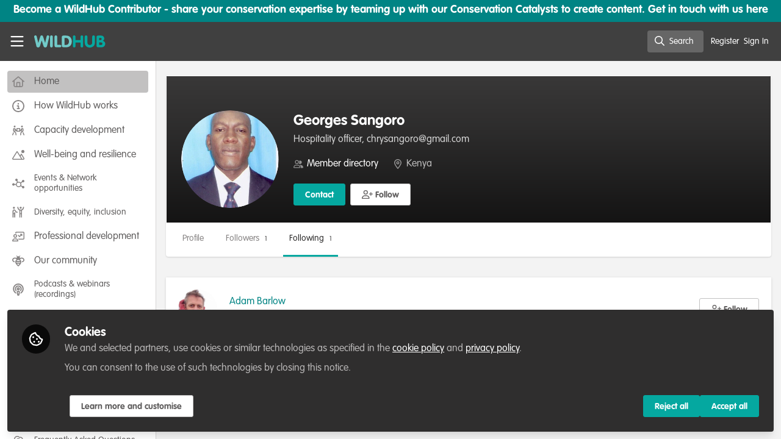

--- FILE ---
content_type: application/javascript
request_url: https://wildhub.community/vite/assets/portal-BZbIqXkE.js
body_size: 7487
content:
import{r as s,R as P,t as pe}from"./index-5SMOas9j.js";import{j as w,u as Q,o as O,n as C,s as L,c as he,i as $,k as ye,r as Ee,e as be,K as U,y as W,L as H,T as we,d as Se}from"./description-C0W7LF7V.js";var Z={exports:{}},p={};/**
 * @license React
 * react-dom.production.js
 *
 * Copyright (c) Meta Platforms, Inc. and affiliates.
 *
 * This source code is licensed under the MIT license found in the
 * LICENSE file in the root directory of this source tree.
 */var Oe=s;function ee(e){var t="https://react.dev/errors/"+e;if(1<arguments.length){t+="?args[]="+encodeURIComponent(arguments[1]);for(var r=2;r<arguments.length;r++)t+="&args[]="+encodeURIComponent(arguments[r])}return"Minified React error #"+e+"; visit "+t+" for the full message or use the non-minified dev environment for full errors and additional helpful warnings."}function S(){}var g={d:{f:S,r:function(){throw Error(ee(522))},D:S,C:S,L:S,m:S,X:S,S,M:S},p:0,findDOMNode:null},Ae=Symbol.for("react.portal");function $e(e,t,r){var n=3<arguments.length&&arguments[3]!==void 0?arguments[3]:null;return{$$typeof:Ae,key:n==null?null:""+n,children:e,containerInfo:t,implementation:r}}var x=Oe.__CLIENT_INTERNALS_DO_NOT_USE_OR_WARN_USERS_THEY_CANNOT_UPGRADE;function F(e,t){if(e==="font")return"";if(typeof t=="string")return t==="use-credentials"?t:""}p.__DOM_INTERNALS_DO_NOT_USE_OR_WARN_USERS_THEY_CANNOT_UPGRADE=g;p.createPortal=function(e,t){var r=2<arguments.length&&arguments[2]!==void 0?arguments[2]:null;if(!t||t.nodeType!==1&&t.nodeType!==9&&t.nodeType!==11)throw Error(ee(299));return $e(e,t,null,r)};p.flushSync=function(e){var t=x.T,r=g.p;try{if(x.T=null,g.p=2,e)return e()}finally{x.T=t,g.p=r,g.d.f()}};p.preconnect=function(e,t){typeof e=="string"&&(t?(t=t.crossOrigin,t=typeof t=="string"?t==="use-credentials"?t:"":void 0):t=null,g.d.C(e,t))};p.prefetchDNS=function(e){typeof e=="string"&&g.d.D(e)};p.preinit=function(e,t){if(typeof e=="string"&&t&&typeof t.as=="string"){var r=t.as,n=F(r,t.crossOrigin),i=typeof t.integrity=="string"?t.integrity:void 0,o=typeof t.fetchPriority=="string"?t.fetchPriority:void 0;r==="style"?g.d.S(e,typeof t.precedence=="string"?t.precedence:void 0,{crossOrigin:n,integrity:i,fetchPriority:o}):r==="script"&&g.d.X(e,{crossOrigin:n,integrity:i,fetchPriority:o,nonce:typeof t.nonce=="string"?t.nonce:void 0})}};p.preinitModule=function(e,t){if(typeof e=="string")if(typeof t=="object"&&t!==null){if(t.as==null||t.as==="script"){var r=F(t.as,t.crossOrigin);g.d.M(e,{crossOrigin:r,integrity:typeof t.integrity=="string"?t.integrity:void 0,nonce:typeof t.nonce=="string"?t.nonce:void 0})}}else t==null&&g.d.M(e)};p.preload=function(e,t){if(typeof e=="string"&&typeof t=="object"&&t!==null&&typeof t.as=="string"){var r=t.as,n=F(r,t.crossOrigin);g.d.L(e,r,{crossOrigin:n,integrity:typeof t.integrity=="string"?t.integrity:void 0,nonce:typeof t.nonce=="string"?t.nonce:void 0,type:typeof t.type=="string"?t.type:void 0,fetchPriority:typeof t.fetchPriority=="string"?t.fetchPriority:void 0,referrerPolicy:typeof t.referrerPolicy=="string"?t.referrerPolicy:void 0,imageSrcSet:typeof t.imageSrcSet=="string"?t.imageSrcSet:void 0,imageSizes:typeof t.imageSizes=="string"?t.imageSizes:void 0,media:typeof t.media=="string"?t.media:void 0})}};p.preloadModule=function(e,t){if(typeof e=="string")if(t){var r=F(t.as,t.crossOrigin);g.d.m(e,{as:typeof t.as=="string"&&t.as!=="script"?t.as:void 0,crossOrigin:r,integrity:typeof t.integrity=="string"?t.integrity:void 0})}else g.d.m(e)};p.requestFormReset=function(e){g.d.r(e)};p.unstable_batchedUpdates=function(e,t){return e(t)};p.useFormState=function(e,t,r){return x.H.useFormState(e,t,r)};p.useFormStatus=function(){return x.H.useHostTransitionStatus()};p.version="19.2.3";function te(){if(!(typeof __REACT_DEVTOOLS_GLOBAL_HOOK__>"u"||typeof __REACT_DEVTOOLS_GLOBAL_HOOK__.checkDCE!="function"))try{__REACT_DEVTOOLS_GLOBAL_HOOK__.checkDCE(te)}catch(e){console.error(e)}}te(),Z.exports=p;var Pe=Z.exports;function V(e){var t,r;return w.isServer?null:e?"ownerDocument"in e?e.ownerDocument:"current"in e?(r=(t=e.current)==null?void 0:t.ownerDocument)!=null?r:document:null:document}function re(e){typeof queueMicrotask=="function"?queueMicrotask(e):Promise.resolve().then(e).catch(t=>setTimeout(()=>{throw t}))}function b(){let e=[],t={addEventListener(r,n,i,o){return r.addEventListener(n,i,o),t.add(()=>r.removeEventListener(n,i,o))},requestAnimationFrame(...r){let n=requestAnimationFrame(...r);return t.add(()=>cancelAnimationFrame(n))},nextFrame(...r){return t.requestAnimationFrame(()=>t.requestAnimationFrame(...r))},setTimeout(...r){let n=setTimeout(...r);return t.add(()=>clearTimeout(n))},microTask(...r){let n={current:!0};return re(()=>{n.current&&r[0]()}),t.add(()=>{n.current=!1})},style(r,n,i){let o=r.style.getPropertyValue(n);return Object.assign(r.style,{[n]:i}),this.add(()=>{Object.assign(r.style,{[n]:o})})},group(r){let n=b();return r(n),this.add(()=>n.dispose())},add(r){return e.includes(r)||e.push(r),()=>{let n=e.indexOf(r);if(n>=0)for(let i of e.splice(n,1))i()}},dispose(){for(let r of e.splice(0))r()}};return t}function _e(){let[e]=s.useState(b);return s.useEffect(()=>()=>e.dispose(),[e]),e}var Te=(e=>(e.Space=" ",e.Enter="Enter",e.Escape="Escape",e.Backspace="Backspace",e.Delete="Delete",e.ArrowLeft="ArrowLeft",e.ArrowUp="ArrowUp",e.ArrowRight="ArrowRight",e.ArrowDown="ArrowDown",e.Home="Home",e.End="End",e.PageUp="PageUp",e.PageDown="PageDown",e.Tab="Tab",e))(Te||{});let ne=class extends Map{constructor(t){super(),this.factory=t}get(t){let r=super.get(t);return r===void 0&&(r=this.factory(t),this.set(t,r)),r}};var xe=Object.defineProperty,Ce=(e,t,r)=>t in e?xe(e,t,{enumerable:!0,configurable:!0,writable:!0,value:r}):e[t]=r,ke=(e,t,r)=>(Ce(e,t+"",r),r),ie=(e,t,r)=>{if(!t.has(e))throw TypeError("Cannot "+r)},y=(e,t,r)=>(ie(e,t,"read from private field"),r?r.call(e):t.get(e)),N=(e,t,r)=>{if(t.has(e))throw TypeError("Cannot add the same private member more than once");t instanceof WeakSet?t.add(e):t.set(e,r)},B=(e,t,r,n)=>(ie(e,t,"write to private field"),t.set(e,r),r),E,_,T;let Re=class{constructor(t){N(this,E,{}),N(this,_,new ne(()=>new Set)),N(this,T,new Set),ke(this,"disposables",b()),B(this,E,t),w.isServer&&this.disposables.microTask(()=>{this.dispose()})}dispose(){this.disposables.dispose()}get state(){return y(this,E)}subscribe(t,r){if(w.isServer)return()=>{};let n={selector:t,callback:r,current:t(y(this,E))};return y(this,T).add(n),this.disposables.add(()=>{y(this,T).delete(n)})}on(t,r){return w.isServer?()=>{}:(y(this,_).get(t).add(r),this.disposables.add(()=>{y(this,_).get(t).delete(r)}))}send(t){let r=this.reduce(y(this,E),t);if(r!==y(this,E)){B(this,E,r);for(let n of y(this,T)){let i=n.selector(y(this,E));oe(n.current,i)||(n.current=i,n.callback(i))}for(let n of y(this,_).get(t.type))n(y(this,E),t)}}};E=new WeakMap,_=new WeakMap,T=new WeakMap;function oe(e,t){return Object.is(e,t)?!0:typeof e!="object"||e===null||typeof t!="object"||t===null?!1:Array.isArray(e)&&Array.isArray(t)?e.length!==t.length?!1:D(e[Symbol.iterator](),t[Symbol.iterator]()):e instanceof Map&&t instanceof Map||e instanceof Set&&t instanceof Set?e.size!==t.size?!1:D(e.entries(),t.entries()):z(e)&&z(t)?D(Object.entries(e)[Symbol.iterator](),Object.entries(t)[Symbol.iterator]()):!1}function D(e,t){do{let r=e.next(),n=t.next();if(r.done&&n.done)return!0;if(r.done||n.done||!Object.is(r.value,n.value))return!1}while(!0)}function z(e){if(Object.prototype.toString.call(e)!=="[object Object]")return!1;let t=Object.getPrototypeOf(e);return t===null||Object.getPrototypeOf(t)===null}function It(e){let[t,r]=e(),n=b();return(...i)=>{t(...i),n.dispose(),n.microTask(r)}}var Le=Object.defineProperty,Fe=(e,t,r)=>t in e?Le(e,t,{enumerable:!0,configurable:!0,writable:!0,value:r}):e[t]=r,K=(e,t,r)=>(Fe(e,typeof t!="symbol"?t+"":t,r),r),Me=(e=>(e[e.Push=0]="Push",e[e.Pop=1]="Pop",e))(Me||{});let Ne={0(e,t){let r=t.id,n=e.stack,i=e.stack.indexOf(r);if(i!==-1){let o=e.stack.slice();return o.splice(i,1),o.push(r),n=o,{...e,stack:n}}return{...e,stack:[...e.stack,r]}},1(e,t){let r=t.id,n=e.stack.indexOf(r);if(n===-1)return e;let i=e.stack.slice();return i.splice(n,1),{...e,stack:i}}},De=class ue extends Re{constructor(){super(...arguments),K(this,"actions",{push:t=>this.send({type:0,id:t}),pop:t=>this.send({type:1,id:t})}),K(this,"selectors",{isTop:(t,r)=>t.stack[t.stack.length-1]===r,inStack:(t,r)=>t.stack.includes(r)})}static new(){return new ue({stack:[]})}reduce(t,r){return Q(r.type,Ne,t,r)}};const je=new ne(()=>De.new());var ae={exports:{}},le={};/**
 * @license React
 * use-sync-external-store-with-selector.production.js
 *
 * Copyright (c) Meta Platforms, Inc. and affiliates.
 *
 * This source code is licensed under the MIT license found in the
 * LICENSE file in the root directory of this source tree.
 */var k=s;function Ie(e,t){return e===t&&(e!==0||1/e===1/t)||e!==e&&t!==t}var Ue=typeof Object.is=="function"?Object.is:Ie,We=k.useSyncExternalStore,He=k.useRef,Ve=k.useEffect,Ge=k.useMemo,Be=k.useDebugValue;le.useSyncExternalStoreWithSelector=function(e,t,r,n,i){var o=He(null);if(o.current===null){var a={hasValue:!1,value:null};o.current=a}else a=o.current;o=Ge(function(){function l(d){if(!c){if(c=!0,f=d,d=n(d),i!==void 0&&a.hasValue){var h=a.value;if(i(h,d))return v=h}return v=d}if(h=v,Ue(f,d))return h;var G=n(d);return i!==void 0&&i(h,G)?(f=d,h):(f=d,v=G)}var c=!1,f,v,m=r===void 0?null:r;return[function(){return l(t())},m===null?void 0:function(){return l(m())}]},[t,r,n,i]);var u=We(e,o[0],o[1]);return Ve(function(){a.hasValue=!0,a.value=u},[u]),Be(u),u};ae.exports=le;var ze=ae.exports;function Ke(e,t,r=oe){return ze.useSyncExternalStoreWithSelector(O(n=>e.subscribe(qe,n)),O(()=>e.state),O(()=>e.state),O(t),r)}function qe(e){return e}function Xe(e,t){let r=s.useId(),n=je.get(t),[i,o]=Ke(n,s.useCallback(a=>[n.selectors.isTop(a,r),n.selectors.inStack(a,r)],[n,r]));return C(()=>{if(e)return n.actions.push(r),()=>n.actions.pop(r)},[n,e,r]),e?o?i:!0:!1}function Ut(e,t,r){let n=L(i=>{let o=i.getBoundingClientRect();o.x===0&&o.y===0&&o.width===0&&o.height===0&&r()});s.useEffect(()=>{if(!e)return;let i=t===null?null:he(t)?t:t.current;if(!i)return;let o=b();if(typeof ResizeObserver<"u"){let a=new ResizeObserver(()=>n.current(i));a.observe(i),o.add(()=>a.disconnect())}if(typeof IntersectionObserver<"u"){let a=new IntersectionObserver(()=>n.current(i));a.observe(i),o.add(()=>a.disconnect())}return()=>o.dispose()},[t,n,e])}let j=["[contentEditable=true]","[tabindex]","a[href]","area[href]","button:not([disabled])","iframe","input:not([disabled])","select:not([disabled])","textarea:not([disabled])"].map(e=>`${e}:not([tabindex='-1'])`).join(","),Ye=["[data-autofocus]"].map(e=>`${e}:not([tabindex='-1'])`).join(",");var Je=(e=>(e[e.First=1]="First",e[e.Previous=2]="Previous",e[e.Next=4]="Next",e[e.Last=8]="Last",e[e.WrapAround=16]="WrapAround",e[e.NoScroll=32]="NoScroll",e[e.AutoFocus=64]="AutoFocus",e))(Je||{}),Qe=(e=>(e[e.Error=0]="Error",e[e.Overflow=1]="Overflow",e[e.Success=2]="Success",e[e.Underflow=3]="Underflow",e))(Qe||{}),Ze=(e=>(e[e.Previous=-1]="Previous",e[e.Next=1]="Next",e))(Ze||{});function se(e=document.body){return e==null?[]:Array.from(e.querySelectorAll(j)).sort((t,r)=>Math.sign((t.tabIndex||Number.MAX_SAFE_INTEGER)-(r.tabIndex||Number.MAX_SAFE_INTEGER)))}function et(e=document.body){return e==null?[]:Array.from(e.querySelectorAll(Ye)).sort((t,r)=>Math.sign((t.tabIndex||Number.MAX_SAFE_INTEGER)-(r.tabIndex||Number.MAX_SAFE_INTEGER)))}var ce=(e=>(e[e.Strict=0]="Strict",e[e.Loose=1]="Loose",e))(ce||{});function de(e,t=0){var r;return e===((r=V(e))==null?void 0:r.body)?!1:Q(t,{0(){return e.matches(j)},1(){let n=e;for(;n!==null;){if(n.matches(j))return!0;n=n.parentElement}return!1}})}function Wt(e){let t=V(e);b().nextFrame(()=>{t&&$(t.activeElement)&&!de(t.activeElement,0)&&rt(e)})}var tt=(e=>(e[e.Keyboard=0]="Keyboard",e[e.Mouse=1]="Mouse",e))(tt||{});typeof window<"u"&&typeof document<"u"&&(document.addEventListener("keydown",e=>{e.metaKey||e.altKey||e.ctrlKey||(document.documentElement.dataset.headlessuiFocusVisible="")},!0),document.addEventListener("click",e=>{e.detail===1?delete document.documentElement.dataset.headlessuiFocusVisible:e.detail===0&&(document.documentElement.dataset.headlessuiFocusVisible="")},!0));function rt(e){e==null||e.focus({preventScroll:!0})}let nt=["textarea","input"].join(",");function it(e){var t,r;return(r=(t=e==null?void 0:e.matches)==null?void 0:t.call(e,nt))!=null?r:!1}function ot(e,t=r=>r){return e.slice().sort((r,n)=>{let i=t(r),o=t(n);if(i===null||o===null)return 0;let a=i.compareDocumentPosition(o);return a&Node.DOCUMENT_POSITION_FOLLOWING?-1:a&Node.DOCUMENT_POSITION_PRECEDING?1:0})}function Ht(e,t){return ut(se(),t,{relativeTo:e})}function ut(e,t,{sorted:r=!0,relativeTo:n=null,skipElements:i=[]}={}){let o=Array.isArray(e)?e.length>0?e[0].ownerDocument:document:e.ownerDocument,a=Array.isArray(e)?r?ot(e):e:t&64?et(e):se(e);i.length>0&&a.length>1&&(a=a.filter(d=>!i.some(h=>h!=null&&"current"in h?(h==null?void 0:h.current)===d:h===d))),n=n??o.activeElement;let u=(()=>{if(t&5)return 1;if(t&10)return-1;throw new Error("Missing Focus.First, Focus.Previous, Focus.Next or Focus.Last")})(),l=(()=>{if(t&1)return 0;if(t&2)return Math.max(0,a.indexOf(n))-1;if(t&4)return Math.max(0,a.indexOf(n))+1;if(t&8)return a.length-1;throw new Error("Missing Focus.First, Focus.Previous, Focus.Next or Focus.Last")})(),c=t&32?{preventScroll:!0}:{},f=0,v=a.length,m;do{if(f>=v||f+v<=0)return 0;let d=l+f;if(t&16)d=(d+v)%v;else{if(d<0)return 3;if(d>=v)return 1}m=a[d],m==null||m.focus(c),f+=u}while(m!==o.activeElement);return t&6&&it(m)&&m.select(),2}function fe(){return/iPhone/gi.test(window.navigator.platform)||/Mac/gi.test(window.navigator.platform)&&window.navigator.maxTouchPoints>0}function at(){return/Android/gi.test(window.navigator.userAgent)}function q(){return fe()||at()}function R(e,t,r,n){let i=L(r);s.useEffect(()=>{if(!e)return;function o(a){i.current(a)}return document.addEventListener(t,o,n),()=>document.removeEventListener(t,o,n)},[e,t,n])}function lt(e,t,r,n){let i=L(r);s.useEffect(()=>{if(!e)return;function o(a){i.current(a)}return window.addEventListener(t,o,n),()=>window.removeEventListener(t,o,n)},[e,t,n])}const X=30;function Vt(e,t,r){let n=L(r),i=s.useCallback(function(u,l){if(u.defaultPrevented)return;let c=l(u);if(c===null||!c.getRootNode().contains(c)||!c.isConnected)return;let f=function v(m){return typeof m=="function"?v(m()):Array.isArray(m)||m instanceof Set?m:[m]}(t);for(let v of f)if(v!==null&&(v.contains(c)||u.composed&&u.composedPath().includes(v)))return;return!de(c,ce.Loose)&&c.tabIndex!==-1&&u.preventDefault(),n.current(u,c)},[n,t]),o=s.useRef(null);R(e,"pointerdown",u=>{var l,c;q()||(o.current=((c=(l=u.composedPath)==null?void 0:l.call(u))==null?void 0:c[0])||u.target)},!0),R(e,"pointerup",u=>{if(q()||!o.current)return;let l=o.current;return o.current=null,i(u,()=>l)},!0);let a=s.useRef({x:0,y:0});R(e,"touchstart",u=>{a.current.x=u.touches[0].clientX,a.current.y=u.touches[0].clientY},!0),R(e,"touchend",u=>{let l={x:u.changedTouches[0].clientX,y:u.changedTouches[0].clientY};if(!(Math.abs(l.x-a.current.x)>=X||Math.abs(l.y-a.current.y)>=X))return i(u,()=>$(u.target)?u.target:null)},!0),lt(e,"blur",u=>i(u,()=>ye(window.document.activeElement)?window.document.activeElement:null),!0)}function st(...e){return s.useMemo(()=>V(...e),[...e])}function ct(e){return s.useSyncExternalStore(e.subscribe,e.getSnapshot,e.getSnapshot)}function dt(e,t){let r=e(),n=new Set;return{getSnapshot(){return r},subscribe(i){return n.add(i),()=>n.delete(i)},dispatch(i,...o){let a=t[i].call(r,...o);a&&(r=a,n.forEach(u=>u()))}}}function ft(){let e;return{before({doc:t}){var r;let n=t.documentElement,i=(r=t.defaultView)!=null?r:window;e=Math.max(0,i.innerWidth-n.clientWidth)},after({doc:t,d:r}){let n=t.documentElement,i=Math.max(0,n.clientWidth-n.offsetWidth),o=Math.max(0,e-i);r.style(n,"paddingRight",`${o}px`)}}}function mt(){return fe()?{before({doc:e,d:t,meta:r}){function n(i){return r.containers.flatMap(o=>o()).some(o=>o.contains(i))}t.microTask(()=>{var i;if(window.getComputedStyle(e.documentElement).scrollBehavior!=="auto"){let u=b();u.style(e.documentElement,"scrollBehavior","auto"),t.add(()=>t.microTask(()=>u.dispose()))}let o=(i=window.scrollY)!=null?i:window.pageYOffset,a=null;t.addEventListener(e,"click",u=>{if($(u.target))try{let l=u.target.closest("a");if(!l)return;let{hash:c}=new URL(l.href),f=e.querySelector(c);$(f)&&!n(f)&&(a=f)}catch{}},!0),t.addEventListener(e,"touchstart",u=>{if($(u.target)&&Ee(u.target))if(n(u.target)){let l=u.target;for(;l.parentElement&&n(l.parentElement);)l=l.parentElement;t.style(l,"overscrollBehavior","contain")}else t.style(u.target,"touchAction","none")}),t.addEventListener(e,"touchmove",u=>{if($(u.target)){if(be(u.target))return;if(n(u.target)){let l=u.target;for(;l.parentElement&&l.dataset.headlessuiPortal!==""&&!(l.scrollHeight>l.clientHeight||l.scrollWidth>l.clientWidth);)l=l.parentElement;l.dataset.headlessuiPortal===""&&u.preventDefault()}else u.preventDefault()}},{passive:!1}),t.add(()=>{var u;let l=(u=window.scrollY)!=null?u:window.pageYOffset;o!==l&&window.scrollTo(0,o),a&&a.isConnected&&(a.scrollIntoView({block:"nearest"}),a=null)})})}}:{}}function vt(){return{before({doc:e,d:t}){t.style(e.documentElement,"overflow","hidden")}}}function gt(e){let t={};for(let r of e)Object.assign(t,r(t));return t}let A=dt(()=>new Map,{PUSH(e,t){var r;let n=(r=this.get(e))!=null?r:{doc:e,count:0,d:b(),meta:new Set};return n.count++,n.meta.add(t),this.set(e,n),this},POP(e,t){let r=this.get(e);return r&&(r.count--,r.meta.delete(t)),this},SCROLL_PREVENT({doc:e,d:t,meta:r}){let n={doc:e,d:t,meta:gt(r)},i=[mt(),ft(),vt()];i.forEach(({before:o})=>o==null?void 0:o(n)),i.forEach(({after:o})=>o==null?void 0:o(n))},SCROLL_ALLOW({d:e}){e.dispose()},TEARDOWN({doc:e}){this.delete(e)}});A.subscribe(()=>{let e=A.getSnapshot(),t=new Map;for(let[r]of e)t.set(r,r.documentElement.style.overflow);for(let r of e.values()){let n=t.get(r.doc)==="hidden",i=r.count!==0;(i&&!n||!i&&n)&&A.dispatch(r.count>0?"SCROLL_PREVENT":"SCROLL_ALLOW",r),r.count===0&&A.dispatch("TEARDOWN",r)}});function pt(e,t,r=()=>({containers:[]})){let n=ct(A),i=t?n.get(t):void 0,o=i?i.count>0:!1;return C(()=>{if(!(!t||!e))return A.dispatch("PUSH",t,r),()=>A.dispatch("POP",t,r)},[e,t]),o}function Gt(e,t,r=()=>[document.body]){let n=Xe(e,"scroll-lock");pt(n,t,i=>{var o;return{containers:[...(o=i.containers)!=null?o:[],r]}})}function ht(e=0){let[t,r]=s.useState(e),n=s.useCallback(l=>r(l),[t]),i=s.useCallback(l=>r(c=>c|l),[t]),o=s.useCallback(l=>(t&l)===l,[t]),a=s.useCallback(l=>r(c=>c&~l),[r]),u=s.useCallback(l=>r(c=>c^l),[r]);return{flags:t,setFlag:n,addFlag:i,hasFlag:o,removeFlag:a,toggleFlag:u}}var yt={},Y,J;typeof process<"u"&&typeof globalThis<"u"&&typeof Element<"u"&&((Y=process==null?void 0:yt)==null?void 0:Y.NODE_ENV)==="test"&&typeof((J=Element==null?void 0:Element.prototype)==null?void 0:J.getAnimations)>"u"&&(Element.prototype.getAnimations=function(){return console.warn(["Headless UI has polyfilled `Element.prototype.getAnimations` for your tests.","Please install a proper polyfill e.g. `jsdom-testing-mocks`, to silence these warnings.","","Example usage:","```js","import { mockAnimationsApi } from 'jsdom-testing-mocks'","mockAnimationsApi()","```"].join(`
`)),[]});var Et=(e=>(e[e.None=0]="None",e[e.Closed=1]="Closed",e[e.Enter=2]="Enter",e[e.Leave=4]="Leave",e))(Et||{});function Bt(e){let t={};for(let r in e)e[r]===!0&&(t[`data-${r}`]="");return t}function zt(e,t,r,n){let[i,o]=s.useState(r),{hasFlag:a,addFlag:u,removeFlag:l}=ht(e&&i?3:0),c=s.useRef(!1),f=s.useRef(!1),v=_e();return C(()=>{var m;if(e){if(r&&o(!0),!t){r&&u(3);return}return(m=n==null?void 0:n.start)==null||m.call(n,r),bt(t,{inFlight:c,prepare(){f.current?f.current=!1:f.current=c.current,c.current=!0,!f.current&&(r?(u(3),l(4)):(u(4),l(2)))},run(){f.current?r?(l(3),u(4)):(l(4),u(3)):r?l(1):u(1)},done(){var d;f.current&&typeof t.getAnimations=="function"&&t.getAnimations().length>0||(c.current=!1,l(7),r||o(!1),(d=n==null?void 0:n.end)==null||d.call(n,r))}})}},[e,r,t,v]),e?[i,{closed:a(1),enter:a(2),leave:a(4),transition:a(2)||a(4)}]:[r,{closed:void 0,enter:void 0,leave:void 0,transition:void 0}]}function bt(e,{prepare:t,run:r,done:n,inFlight:i}){let o=b();return St(e,{prepare:t,inFlight:i}),o.nextFrame(()=>{r(),o.requestAnimationFrame(()=>{o.add(wt(e,n))})}),o.dispose}function wt(e,t){var r,n;let i=b();if(!e)return i.dispose;let o=!1;i.add(()=>{o=!0});let a=(n=(r=e.getAnimations)==null?void 0:r.call(e).filter(u=>u instanceof CSSTransition))!=null?n:[];return a.length===0?(t(),i.dispose):(Promise.allSettled(a.map(u=>u.finished)).then(()=>{o||t()}),i.dispose)}function St(e,{inFlight:t,prepare:r}){if(t!=null&&t.current){r();return}let n=e.style.transition;e.style.transition="none",r(),e.offsetHeight,e.style.transition=n}let M=s.createContext(null);M.displayName="OpenClosedContext";var Ot=(e=>(e[e.Open=1]="Open",e[e.Closed=2]="Closed",e[e.Closing=4]="Closing",e[e.Opening=8]="Opening",e))(Ot||{});function Kt(){return s.useContext(M)}function qt({value:e,children:t}){return P.createElement(M.Provider,{value:e},t)}function Xt({children:e}){return P.createElement(M.Provider,{value:null},e)}function At(e){let t=O(e),r=s.useRef(!1);s.useEffect(()=>(r.current=!1,()=>{r.current=!0,re(()=>{r.current&&t()})}),[t])}function $t(){let e=typeof document>"u";return(t=>t.useSyncExternalStore)(pe)(()=>()=>{},()=>!1,()=>!e)}function Pt(){let e=$t(),[t,r]=s.useState(w.isHandoffComplete);return t&&w.isHandoffComplete===!1&&r(!1),s.useEffect(()=>{t!==!0&&r(!0)},[t]),s.useEffect(()=>w.handoff(),[]),e?!1:t}let me=s.createContext(!1);function _t(){return s.useContext(me)}function Yt(e){return P.createElement(me.Provider,{value:e.force},e.children)}function Tt(e){let t=_t(),r=s.useContext(ge),[n,i]=s.useState(()=>{var o;if(!t&&r!==null)return(o=r.current)!=null?o:null;if(w.isServer)return null;let a=e==null?void 0:e.getElementById("headlessui-portal-root");if(a)return a;if(e===null)return null;let u=e.createElement("div");return u.setAttribute("id","headlessui-portal-root"),e.body.appendChild(u)});return s.useEffect(()=>{n!==null&&(e!=null&&e.body.contains(n)||e==null||e.body.appendChild(n))},[n,e]),s.useEffect(()=>{t||r!==null&&i(r.current)},[r,i,t]),n}let ve=s.Fragment,xt=U(function(e,t){let{ownerDocument:r=null,...n}=e,i=s.useRef(null),o=W(we(d=>{i.current=d}),t),a=st(i),u=r??a,l=Tt(u),[c]=s.useState(()=>{var d;return w.isServer?null:(d=u==null?void 0:u.createElement("div"))!=null?d:null}),f=s.useContext(I),v=Pt();C(()=>{!l||!c||l.contains(c)||(c.setAttribute("data-headlessui-portal",""),l.appendChild(c))},[l,c]),C(()=>{if(c&&f)return f.register(c)},[f,c]),At(()=>{var d;!l||!c||(Se(c)&&l.contains(c)&&l.removeChild(c),l.childNodes.length<=0&&((d=l.parentElement)==null||d.removeChild(l)))});let m=H();return v?!l||!c?null:Pe.createPortal(m({ourProps:{ref:o},theirProps:n,slot:{},defaultTag:ve,name:"Portal"}),c):null});function Ct(e,t){let r=W(t),{enabled:n=!0,ownerDocument:i,...o}=e,a=H();return n?P.createElement(xt,{...o,ownerDocument:i,ref:r}):a({ourProps:{ref:r},theirProps:o,slot:{},defaultTag:ve,name:"Portal"})}let kt=s.Fragment,ge=s.createContext(null);function Rt(e,t){let{target:r,...n}=e,i={ref:W(t)},o=H();return P.createElement(ge.Provider,{value:r},o({ourProps:i,theirProps:n,defaultTag:kt,name:"Popover.Group"}))}let I=s.createContext(null);function Jt(){let e=s.useContext(I),t=s.useRef([]),r=O(o=>(t.current.push(o),e&&e.register(o),()=>n(o))),n=O(o=>{let a=t.current.indexOf(o);a!==-1&&t.current.splice(a,1),e&&e.unregister(o)}),i=s.useMemo(()=>({register:r,unregister:n,portals:t}),[r,n,t]);return[t,s.useMemo(()=>function({children:o}){return P.createElement(I.Provider,{value:i},o)},[i])]}let Lt=U(Ct),Ft=U(Rt),Qt=Object.assign(Lt,{Group:Ft});export{Pe as A,R as B,Re as C,se as D,de as E,ce as F,Me as G,q as H,Xe as I,It as J,Ht as K,ot as P,Bt as R,Ke as S,Je as T,Wt as V,V as a,Te as b,qt as c,rt as d,At as e,j as f,ut as g,Jt as h,Ot as i,je as j,Vt as k,Pt as l,Gt as m,st as n,b as o,_e as p,Ut as q,Xt as r,lt as s,re as t,Kt as u,Yt as v,Qt as w,zt as x,Qe as y,Ft as z};


--- FILE ---
content_type: application/javascript
request_url: https://wildhub.community/vite/assets/useQuery-BHbst1rq.js
body_size: 1384
content:
import{_ as m,a as T}from"./index-DNGXn1wt.js";import{R as U,i as R,r as v,b as W,a as F,u as S,g as q,e as k,v as z,D as G,d as K,f as B,m as J,A as j}from"./useWarnRemovedOption-Beus-bXZ.js";import{m as A,O as X,N as O,i as I}from"./ObservableQuery-DkinYiYK.js";var C=!1,Y="useSyncExternalStore",Z=U[Y],$=Z||function(r,e,t){var a=e();globalThis.__DEV__!==!1&&!C&&a!==e()&&(C=!0,globalThis.__DEV__!==!1&&R.error(92));var n=v.useState({inst:{value:a,getSnapshot:e}}),u=n[0].inst,s=n[1];return W?v.useLayoutEffect(function(){Object.assign(u,{value:a,getSnapshot:e}),_(u)&&s({inst:u})},[r,a,e]):Object.assign(u,{value:a,getSnapshot:e}),v.useEffect(function(){return _(u)&&s({inst:u}),r(function(){_(u)&&s({inst:u})})},[r]),a};function _(r){var e=r.value,t=r.getSnapshot;try{return e!==t()}catch{return!0}}var H=Symbol.for("apollo.hook.wrappers");function rr(r,e,t){var a=t.queryManager,n=a&&a[H],u=n&&n[r];return u?u(e):e}var er=Object.prototype.hasOwnProperty;function b(){}var Q=Symbol();function hr(r,e){return e===void 0&&(e=Object.create(null)),rr("useQuery",tr,F(e&&e.client))(r,e)}function tr(r,e){globalThis.__DEV__!==!1&&(S(e,"canonizeResults","useQuery"),S(e,"partialRefetch","useQuery"),S(e,"defaultOptions","useQuery","Pass the options directly to the hook instead."),S(e,"onCompleted","useQuery","If your `onCompleted` callback sets local state, switch to use derived state using `data` returned from the hook instead. Use `useEffect` to perform side-effects as a result of updates to `data`."),S(e,"onError","useQuery","If your `onError` callback sets local state, switch to use derived state using `data`, `error` or `errors` returned from the hook instead. Use `useEffect` if you need to perform side-effects as a result of updates to `data`, `error` or `errors`."));var t=nr(r,e),a=t.result,n=t.obsQueryFields;return v.useMemo(function(){return m(m({},a),n)},[a,n])}function ar(r,e,t,a,n){function u(c){var f;z(e,G.Query);var p={client:r,query:e,observable:a&&a.getSSRObservable(n())||X.inactiveOnCreation.withValue(!a,function(){return K("canonizeResults",function(){return r.watchQuery(V(void 0,r,t,n()))})}),resultData:{previousData:(f=c==null?void 0:c.resultData.current)===null||f===void 0?void 0:f.data}};return p}var s=v.useState(u),o=s[0],i=s[1];function l(c){var f,p;Object.assign(o.observable,(f={},f[Q]=c,f));var h=o.resultData;i(m(m({},o),{query:c.query,resultData:Object.assign(h,{previousData:((p=h.current)===null||p===void 0?void 0:p.data)||h.previousData,current:void 0})}))}if(r!==o.client||e!==o.query){var y=u(o);return i(y),[y,l]}return[o,l]}function nr(r,e){var t=F(e.client),a=v.useContext(q()).renderPromises,n=!!a,u=t.disableNetworkFetches,s=e.ssr!==!1&&!e.skip,o=e.partialRefetch,i=sr(t,r,e,n),l=ar(t,r,e,a,i),y=l[0],c=y.observable,f=y.resultData,p=l[1],h=i(c);ir(f,c,t,e,h);var w=v.useMemo(function(){return dr(c)},[c]);or(c,a,s);var E=ur(f,c,t,e,h,u,o,n,{onCompleted:e.onCompleted||b,onError:e.onError||b});return{result:E,obsQueryFields:w,observable:c,resultData:f,client:t,onQueryExecuted:p}}function ur(r,e,t,a,n,u,s,o,i){var l=v.useRef(i);v.useEffect(function(){l.current=i});var y=(o||u)&&a.ssr===!1&&!a.skip?x:a.skip||n.fetchPolicy==="standby"?L:void 0,c=r.previousData,f=v.useMemo(function(){return y&&N(y,c,e,t)},[t,e,y,c]);return $(v.useCallback(function(p){if(o)return function(){};var h=function(){var g=r.current,d=e.getCurrentResult();g&&g.loading===d.loading&&g.networkStatus===d.networkStatus&&k(g.data,d.data)||P(d,r,e,t,s,p,l.current)},w=function(g){if(E.current.unsubscribe(),E.current=e.resubscribeAfterError(h,w),!er.call(g,"graphQLErrors"))throw g;var d=r.current;(!d||d&&d.loading||!k(g,d.error))&&P({data:d&&d.data,error:g,loading:!1,networkStatus:O.error},r,e,t,s,p,l.current)},E={current:e.subscribe(h,w)};return function(){setTimeout(function(){return E.current.unsubscribe()})}},[u,o,e,r,s,t]),function(){return f||D(r,e,l.current,s,t)},function(){return f||D(r,e,l.current,s,t)})}function or(r,e,t){e&&t&&(e.registerSSRObservable(r),r.getCurrentResult().loading&&e.addObservableQueryPromise(r))}function ir(r,e,t,a,n){var u;e[Q]&&!k(e[Q],n)&&(e.reobserve(V(e,t,a,n)),r.previousData=((u=r.current)===null||u===void 0?void 0:u.data)||r.previousData,r.current=void 0),e[Q]=n}function sr(r,e,t,a){t===void 0&&(t={});var n=t.skip;t.ssr,t.onCompleted,t.onError;var u=t.defaultOptions,s=T(t,["skip","ssr","onCompleted","onError","defaultOptions"]);return function(o){var i=Object.assign(s,{query:e});return a&&(i.fetchPolicy==="network-only"||i.fetchPolicy==="cache-and-network")&&(i.fetchPolicy="cache-first"),i.variables||(i.variables={}),n?(i.initialFetchPolicy=i.initialFetchPolicy||i.fetchPolicy||M(u,r.defaultOptions),i.fetchPolicy="standby"):i.fetchPolicy||(i.fetchPolicy=(o==null?void 0:o.options.initialFetchPolicy)||M(u,r.defaultOptions)),i}}function V(r,e,t,a){var n=[],u=e.defaultOptions.watchQuery;return u&&n.push(u),t.defaultOptions&&n.push(t.defaultOptions),n.push(B(r&&r.options,a)),n.reduce(J)}function P(r,e,t,a,n,u,s){var o=e.current;o&&o.data&&(e.previousData=o.data),!r.error&&I(r.errors)&&(r.error=new j({graphQLErrors:r.errors})),e.current=N(lr(r,t,n),e.previousData,t,a),u(),cr(r,o==null?void 0:o.networkStatus,s)}function cr(r,e,t){if(!r.loading){var a=fr(r);Promise.resolve().then(function(){a?t.onError(a):r.data&&e!==r.networkStatus&&r.networkStatus===O.ready&&t.onCompleted(r.data)}).catch(function(n){globalThis.__DEV__!==!1&&R.warn(n)})}}function D(r,e,t,a,n){return r.current||P(e.getCurrentResult(),r,e,n,a,function(){},t),r.current}function M(r,e){var t;return(r==null?void 0:r.fetchPolicy)||((t=e==null?void 0:e.watchQuery)===null||t===void 0?void 0:t.fetchPolicy)||"cache-first"}function fr(r){return I(r.errors)?new j({graphQLErrors:r.errors}):r.error}function N(r,e,t,a){var n=r.data;r.partial;var u=T(r,["data","partial"]),s=m(m({data:n},u),{client:a,observable:t,variables:t.variables,called:r!==x&&r!==L,previousData:e});return s}function lr(r,e,t){return r.partial&&t&&!r.loading&&(!r.data||Object.keys(r.data).length===0)&&e.options.fetchPolicy!=="cache-only"?(e.refetch(),m(m({},r),{loading:!0,networkStatus:O.refetch})):r}var x=A({loading:!0,data:void 0,error:void 0,networkStatus:O.loading}),L=A({loading:!1,data:void 0,error:void 0,networkStatus:O.ready});function dr(r){return{refetch:r.refetch.bind(r),reobserve:function(){for(var e=[],t=0;t<arguments.length;t++)e[t]=arguments[t];return globalThis.__DEV__!==!1&&globalThis.__DEV__!==!1&&R.warn(84),r.reobserve.apply(r,e)},fetchMore:r.fetchMore.bind(r),updateQuery:r.updateQuery.bind(r),startPolling:r.startPolling.bind(r),stopPolling:r.stopPolling.bind(r),subscribeToMore:r.subscribeToMore.bind(r)}}export{hr as u};


--- FILE ---
content_type: application/javascript
request_url: https://wildhub.community/vite/assets/index-DNGXn1wt.js
body_size: 847
content:
import{b as x}from"./parser-Bix0bVIi.js";var g=function(r,a){return g=Object.setPrototypeOf||{__proto__:[]}instanceof Array&&function(e,n){e.__proto__=n}||function(e,n){for(var i in n)Object.prototype.hasOwnProperty.call(n,i)&&(e[i]=n[i])},g(r,a)};function W(r,a){if(typeof a!="function"&&a!==null)throw new TypeError("Class extends value "+String(a)+" is not a constructor or null");g(r,a);function e(){this.constructor=r}r.prototype=a===null?Object.create(a):(e.prototype=a.prototype,new e)}var b=function(){return b=Object.assign||function(a){for(var e,n=1,i=arguments.length;n<i;n++){e=arguments[n];for(var t in e)Object.prototype.hasOwnProperty.call(e,t)&&(a[t]=e[t])}return a},b.apply(this,arguments)};function A(r,a){var e={};for(var n in r)Object.prototype.hasOwnProperty.call(r,n)&&a.indexOf(n)<0&&(e[n]=r[n]);if(r!=null&&typeof Object.getOwnPropertySymbols=="function")for(var i=0,n=Object.getOwnPropertySymbols(r);i<n.length;i++)a.indexOf(n[i])<0&&Object.prototype.propertyIsEnumerable.call(r,n[i])&&(e[n[i]]=r[n[i]]);return e}function L(r,a,e,n){function i(t){return t instanceof e?t:new e(function(l){l(t)})}return new(e||(e=Promise))(function(t,l){function c(s){try{o(n.next(s))}catch(m){l(m)}}function d(s){try{o(n.throw(s))}catch(m){l(m)}}function o(s){s.done?t(s.value):i(s.value).then(c,d)}o((n=n.apply(r,a||[])).next())})}function P(r,a){var e={label:0,sent:function(){if(t[0]&1)throw t[1];return t[1]},trys:[],ops:[]},n,i,t,l=Object.create((typeof Iterator=="function"?Iterator:Object).prototype);return l.next=c(0),l.throw=c(1),l.return=c(2),typeof Symbol=="function"&&(l[Symbol.iterator]=function(){return this}),l;function c(o){return function(s){return d([o,s])}}function d(o){if(n)throw new TypeError("Generator is already executing.");for(;l&&(l=0,o[0]&&(e=0)),e;)try{if(n=1,i&&(t=o[0]&2?i.return:o[0]?i.throw||((t=i.return)&&t.call(i),0):i.next)&&!(t=t.call(i,o[1])).done)return t;switch(i=0,t&&(o=[o[0]&2,t.value]),o[0]){case 0:case 1:t=o;break;case 4:return e.label++,{value:o[1],done:!1};case 5:e.label++,i=o[1],o=[0];continue;case 7:o=e.ops.pop(),e.trys.pop();continue;default:if(t=e.trys,!(t=t.length>0&&t[t.length-1])&&(o[0]===6||o[0]===2)){e=0;continue}if(o[0]===3&&(!t||o[1]>t[0]&&o[1]<t[3])){e.label=o[1];break}if(o[0]===6&&e.label<t[1]){e.label=t[1],t=o;break}if(t&&e.label<t[2]){e.label=t[2],e.ops.push(o);break}t[2]&&e.ops.pop(),e.trys.pop();continue}o=a.call(r,e)}catch(s){o=[6,s],i=0}finally{n=t=0}if(o[0]&5)throw o[1];return{value:o[0]?o[1]:void 0,done:!0}}}function T(r,a,e){if(e||arguments.length===2)for(var n=0,i=a.length,t;n<i;n++)(t||!(n in a))&&(t||(t=Array.prototype.slice.call(a,0,n)),t[n]=a[n]);return r.concat(t||Array.prototype.slice.call(a))}var p=new Map,y=new Map,v=!0,h=!1;function w(r){return r.replace(/[\s,]+/g," ").trim()}function E(r){return w(r.source.body.substring(r.start,r.end))}function O(r){var a=new Set,e=[];return r.definitions.forEach(function(n){if(n.kind==="FragmentDefinition"){var i=n.name.value,t=E(n.loc),l=y.get(i);l&&!l.has(t)?v&&console.warn("Warning: fragment with name "+i+` already exists.
graphql-tag enforces all fragment names across your application to be unique; read more about
this in the docs: http://dev.apollodata.com/core/fragments.html#unique-names`):l||y.set(i,l=new Set),l.add(t),a.has(t)||(a.add(t),e.push(n))}else e.push(n)}),b(b({},r),{definitions:e})}function F(r){var a=new Set(r.definitions);a.forEach(function(n){n.loc&&delete n.loc,Object.keys(n).forEach(function(i){var t=n[i];t&&typeof t=="object"&&a.add(t)})});var e=r.loc;return e&&(delete e.startToken,delete e.endToken),r}function _(r){var a=w(r);if(!p.has(a)){var e=x(r,{experimentalFragmentVariables:h,allowLegacyFragmentVariables:h});if(!e||e.kind!=="Document")throw new Error("Not a valid GraphQL document.");p.set(a,F(O(e)))}return p.get(a)}function f(r){for(var a=[],e=1;e<arguments.length;e++)a[e-1]=arguments[e];typeof r=="string"&&(r=[r]);var n=r[0];return a.forEach(function(i,t){i&&i.kind==="Document"?n+=i.loc.source.body:n+=i,n+=r[t+1]}),_(n)}function j(){p.clear(),y.clear()}function k(){v=!1}function V(){h=!0}function S(){h=!1}var u={gql:f,resetCaches:j,disableFragmentWarnings:k,enableExperimentalFragmentVariables:V,disableExperimentalFragmentVariables:S};(function(r){r.gql=u.gql,r.resetCaches=u.resetCaches,r.disableFragmentWarnings=u.disableFragmentWarnings,r.enableExperimentalFragmentVariables=u.enableExperimentalFragmentVariables,r.disableExperimentalFragmentVariables=u.disableExperimentalFragmentVariables})(f||(f={}));f.default=f;export{b as _,A as a,T as b,W as c,L as d,P as e,f as g};


--- FILE ---
content_type: image/svg+xml
request_url: https://wildhub.community/theme/assets/logo.svg?cache_key=80a546503e0a19928ef4f73cf4201abe225e959a
body_size: 1619
content:
<?xml version="1.0" encoding="UTF-8"?>
<svg width="117px" height="20px" viewBox="0 0 117 20" version="1.1" xmlns="http://www.w3.org/2000/svg" xmlns:xlink="http://www.w3.org/1999/xlink">
    <!-- Generator: Sketch 63.1 (92452) - https://sketch.com -->
    <title>logo</title>
    <desc>Created with Sketch.</desc>
    <g id="logo" stroke="none" stroke-width="1" fill="none" fill-rule="evenodd">
        <g id="Logo" fill-rule="nonzero">
            <path d="M18.2183908,19.7988506 C19.7126437,19.7988506 20.7471264,18.9367816 21.1206897,17.3850575 L24.4827586,3.41954023 C24.6551724,2.61494253 24.683908,2.52873563 24.683908,2.12643678 C24.683908,0.948275862 23.7356322,0 22.5287356,0 C21.2643678,0 20.6321839,0.689655172 20.2298851,2.4137931 L17.9885057,12.4712644 L14.6551724,2.04022989 C14.2241379,0.66091954 13.5344828,0.0574712644 12.3275862,0.0574712644 C11.1781609,0.0574712644 10.4022989,0.718390805 10,2.04022989 L6.72413793,12.4712644 L4.36781609,2.35632184 C4.16666667,1.37931034 4.02298851,1.09195402 3.67816092,0.689655172 C3.33333333,0.25862069 2.72988506,0 2.12643678,0 C0.948275862,0 0,0.91954023 0,2.06896552 C0,2.47126437 0.0287356322,2.61494253 0.201149425,3.36206897 L3.73563218,17.8448276 C3.99425287,18.9655172 5.17241379,19.7988506 6.43678161,19.7988506 C8.07471264,19.7988506 9.08045977,18.9655172 9.62643678,17.1551724 L12.3275862,8.33333333 L15.2586207,17.3850575 C15.7758621,19.0517241 16.6954023,19.7988506 18.2183908,19.7988506 Z M28.3333333,19.7988506 C29.1091954,19.7988506 29.8850575,19.3390805 30.2298851,18.7068966 C30.4597701,18.1896552 30.5172414,17.9310345 30.5172414,16.8678161 L30.5172414,2.98850575 C30.5172414,1.89655172 30.4885057,1.66666667 30.2298851,1.14942529 C29.9137931,0.517241379 29.1091954,0.0574712644 28.3333333,0.0574712644 C27.5287356,0.0574712644 26.7528736,0.517241379 26.408046,1.14942529 C26.1781609,1.66666667 26.1206897,1.92528736 26.1206897,2.98850575 L26.1206897,16.8678161 C26.1206897,17.9597701 26.1494253,18.1896552 26.408046,18.7068966 C26.7528736,19.3390805 27.5287356,19.7988506 28.3333333,19.7988506 Z M36.637931,19.5114943 L41.8390805,19.5114943 C42.816092,19.5114943 43.0172414,19.4827586 43.4770115,19.2528736 C44.0517241,18.9655172 44.454023,18.2471264 44.454023,17.5287356 C44.454023,16.8390805 44.0517241,16.1206897 43.4770115,15.8333333 C43.0172414,15.6034483 42.7873563,15.5747126 41.8390805,15.5747126 L37.7298851,15.5747126 L37.7298851,2.98850575 C37.7298851,1.89655172 37.7011494,1.66666667 37.4425287,1.14942529 C37.1264368,0.517241379 36.3218391,0.0574712644 35.545977,0.0574712644 C34.7413793,0.0574712644 33.9655172,0.517241379 33.6206897,1.14942529 C33.3908046,1.66666667 33.3333333,1.92528736 33.3333333,2.98850575 L33.3333333,16.1781609 C33.2183908,18.591954 34.2528736,19.6264368 36.637931,19.5114943 Z M52.6724138,19.5114943 C58.045977,19.5977011 61.6954023,15.7758621 61.6954023,10.0287356 C61.6954023,6.63793103 60.4022989,3.70689655 58.1609195,2.06896552 C56.637931,0.948275862 54.454023,0.344827586 52.0114943,0.344827586 L47.8735632,0.344827586 C46.8678161,0.344827586 46.2068966,0.632183908 45.6896552,1.32183908 C45.316092,1.83908046 45.2298851,2.18390805 45.2298851,3.53448276 L45.2298851,16.2643678 C45.1149425,18.5344828 46.091954,19.5402299 48.3908046,19.454023 L52.6724138,19.5114943 Z M51.8103448,15.6896552 L49.6264368,15.6896552 L49.6264368,4.16666667 L51.2931034,4.16666667 C53.1609195,4.16666667 54.3103448,4.51149425 55.2586207,5.34482759 C56.4367816,6.37931034 57.0114943,7.90229885 57.0114943,9.9137931 C57.0114943,13.6494253 55.1724138,15.6896552 51.8103448,15.6896552 Z" id="wild" fill="#71CAC8"></path>
            <path d="M78.1609195,19.7988506 C78.9367816,19.7988506 79.7126437,19.3390805 80.0574713,18.7068966 C80.2873563,18.1896552 80.3448276,17.9310345 80.3448276,16.8678161 L80.3448276,2.98850575 C80.3448276,1.89655172 80.316092,1.66666667 80.0574713,1.14942529 C79.7126437,0.517241379 78.9367816,0.0574712644 78.1609195,0.0574712644 C77.3563218,0.0574712644 76.5804598,0.517241379 76.2356322,1.14942529 C76.0057471,1.66666667 75.9482759,1.92528736 75.9482759,2.98850575 L75.9482759,7.72988506 L67.7873563,7.72988506 L67.7873563,2.98850575 C67.7873563,1.89655172 67.7586207,1.66666667 67.5,1.14942529 C67.1551724,0.517241379 66.3793103,0.0574712644 65.6034483,0.0574712644 C64.7988506,0.0574712644 64.0229885,0.517241379 63.6781609,1.14942529 C63.4482759,1.66666667 63.3908046,1.92528736 63.3908046,2.98850575 L63.3908046,16.8678161 C63.3908046,17.9597701 63.4195402,18.1896552 63.6781609,18.7068966 C64.0229885,19.3390805 64.7988506,19.7988506 65.6034483,19.7988506 C66.3793103,19.7988506 67.1551724,19.3390805 67.5,18.7068966 C67.7298851,18.1896552 67.7873563,17.9310345 67.7873563,16.8678161 L67.7873563,11.6666667 L75.9482759,11.6666667 L75.9482759,16.8678161 C75.9482759,17.9597701 75.9770115,18.1896552 76.2356322,18.7068966 C76.5804598,19.3390805 77.3563218,19.7988506 78.1609195,19.7988506 Z M91.1494253,20 C93.908046,20 96.408046,18.8218391 97.9597701,16.8103448 C99.137931,15.2873563 99.5114943,13.9367816 99.5114943,11.091954 L99.5114943,2.98850575 C99.5114943,1.89655172 99.4827586,1.66666667 99.2241379,1.14942529 C98.908046,0.517241379 98.1034483,0.0574712644 97.3275862,0.0574712644 C96.5229885,0.0574712644 95.7471264,0.517241379 95.4022989,1.14942529 C95.1724138,1.66666667 95.1149425,1.92528736 95.1149425,2.98850575 L95.1149425,11.091954 C95.1149425,12.6724138 94.8850575,13.6206897 94.3103448,14.3965517 C93.6206897,15.316092 92.4137931,15.8908046 91.1781609,15.8908046 C88.7931034,15.8908046 87.2413793,14.1954023 87.2413793,11.6091954 L87.2413793,2.98850575 C87.2413793,1.89655172 87.2126437,1.66666667 86.954023,1.14942529 C86.637931,0.517241379 85.8333333,0.0574712644 85.0574713,0.0574712644 C84.2528736,0.0574712644 83.4770115,0.517241379 83.1321839,1.14942529 C82.9022989,1.66666667 82.8448276,1.92528736 82.8448276,2.98850575 L82.8448276,12.2413793 C82.8448276,16.6666667 86.408046,20 91.1494253,20 Z M105.316092,19.5114943 L110.545977,19.5114943 C113.87931,19.5114943 116.436782,17.0402299 116.436782,13.8218391 C116.436782,12.3275862 115.91954,11.091954 114.885057,10.1724138 C114.224138,9.59770115 113.678161,9.31034483 112.471264,8.96551724 C114.109195,7.95977011 114.741379,6.89655172 114.741379,5.14367816 C114.741379,3.70689655 114.166667,2.44252874 113.132184,1.55172414 C112.126437,0.689655172 111.005747,0.344827586 109.166667,0.344827586 L104.770115,0.344827586 C103.764368,0.344827586 103.103448,0.632183908 102.586207,1.32183908 C102.212644,1.83908046 102.126437,2.18390805 102.126437,3.53448276 L102.126437,16.3218391 C102.011494,18.6206897 103.017241,19.6264368 105.316092,19.5114943 Z M108.706897,7.64367816 L106.522989,7.64367816 L106.522989,4.16666667 L108.534483,4.16666667 C109.712644,4.16666667 110.574713,4.85632184 110.574713,5.8045977 C110.574713,6.89655172 109.798851,7.64367816 108.706897,7.64367816 Z M109.568966,15.6896552 L106.522989,15.6896552 L106.522989,11.5804598 L109.454023,11.5804598 C111.063218,11.5804598 111.867816,12.2701149 111.867816,13.6781609 C111.867816,14.2241379 111.695402,14.683908 111.37931,15.0574713 C110.977011,15.545977 110.545977,15.6896552 109.568966,15.6896552 Z" id="hub" fill="#05A8A0"></path>
        </g>
    </g>
</svg>